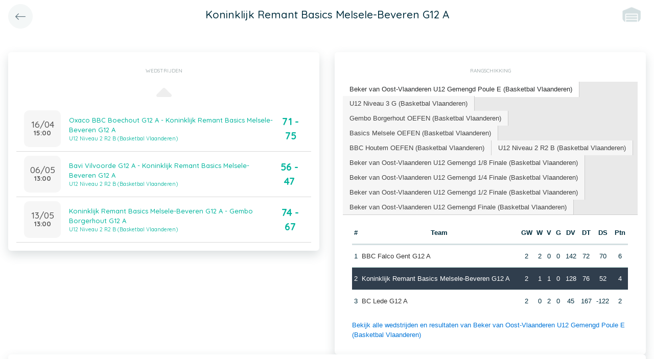

--- FILE ---
content_type: text/css
request_url: https://app.twizzit.com/v2/css/select2/select2-bootstrap4.css?20230126
body_size: 1063
content:
.select2-container--bootstrap4 .select2-selection--single {
    height: calc(2.25rem + 2px) !important
}

.select2-container--bootstrap4 .select2-selection--single .select2-selection__placeholder {
    color: #757575;
    line-height: 2.25rem
}

.select2-container--bootstrap4 .select2-selection--single .select2-selection__arrow {
    position: absolute;
    top: 50%;
    right: 3px;
    width: 20px
}

.select2-container--bootstrap4 .select2-selection--single .select2-selection__arrow b {
    top: 60%;
    border-color: #343a40 transparent transparent;
    border-style: solid;
    border-width: 5px 4px 0;
    width: 0;
    height: 0;
    left: 50%;
    margin-left: -4px;
    margin-top: -2px;
    position: absolute
}

.select2-container--bootstrap4 .select2-selection--single .select2-selection__rendered {
    line-height: 2.25rem
}

.select2-search--dropdown .select2-search__field {
    border: 1px solid #ced4da;
    border-radius: .25rem
}

.select2-results__message {
    color: #6c757d
}

.select2-container--bootstrap4 .select2-selection--multiple {
    min-height: calc(2.25rem + 2px) !important
}

.select2-container--bootstrap4 .select2-selection--multiple .select2-selection__rendered {
    -webkit-box-sizing: border-box;
    box-sizing: border-box;
    list-style: none;
    margin: 0;
    padding: 0 5px;
    width: 100%
}

.select2-container--bootstrap4 .select2-selection--multiple .select2-selection__choice {
    color: #343a40;
    border: 1px solid #bdc6d0;
    border-radius: .2rem;
    padding: 0 5px 0 0;
    cursor: pointer;
    float: left;
    margin-top: .3em;
    margin-right: 5px
}

.select2-container--bootstrap4 .select2-selection--multiple .select2-selection__choice__remove {
    color: #bdc6d0;
    font-weight: 700;
    margin-left: 3px;
    margin-right: 1px;
    padding-right: 3px;
    padding-left: 3px;
    float: left
}

.select2-container--bootstrap4 .select2-selection--multiple .select2-selection__choice__remove:hover {
    color: #343a40
}

.select2-container :focus {
    outline: 0
}

.select2-container--bootstrap4 .select2-selection {
    border: 1px solid #ced4da;
    border-radius: .25rem;
    width: 100%
}

.select2-container--bootstrap4.select2-container--focus .select2-selection {
    border-color: #17a2b8;
    -webkit-box-shadow: 0 0 0 .2rem rgba(0, 123, 255, .25);
    box-shadow: 0 0 0 .2rem rgba(0, 123, 255, .25)
}

.select2-container--bootstrap4.select2-container--focus.select2-container--open .select2-selection {
    border-bottom: none;
    border-bottom-left-radius: 0;
    border-bottom-right-radius: 0
}

select.is-invalid ~ .select2-container--bootstrap4 .select2-selection {
    border-color: #dc3545
}

select.is-valid ~ .select2-container--bootstrap4 .select2-selection {
    border-color: #28a745
}

.select2-container--bootstrap4 .select2-dropdown {
    border-color: #ced4da;
    border-top: none;
    border-top-left-radius: 0;
    border-top-right-radius: 0
}

.select2-container--bootstrap4 .select2-dropdown .select2-results__option[aria-selected=true] {
    background-color: #e9ecef
}

.select2-container--bootstrap4 .select2-results__option--highlighted, .select2-container--bootstrap4 .select2-results__option--highlighted.select2-results__option[aria-selected=true] {
    background-color: #007bff;
    color: #f8f9fa
}

.select2-container--bootstrap4 .select2-results__option[role=group] {
    padding: 0
}

.select2-container--bootstrap4 .select2-results__options {
    max-height: 15em;
    overflow-y: auto
}

.select2-container--bootstrap4 .select2-results__group {
    padding: 6px;
    display: list-item;
    color: #6c757d
}

.select2-container--bootstrap4 .select2-selection__clear {
    width: 1.2em;
    height: 1.2em;
    text-align: center;
    line-height: 1em;
    margin-top: .5em;
    border-radius: 100%;
    background-color: #6c757d;
    color: #f8f9fa;
    float: right;
    margin-right: .3em
}

.select2-container--bootstrap4 .select2-selection__clear:hover {
    background-color: #343a40
}

.select2-results__options.select2-results__options--nested {
    max-height: none;
}
